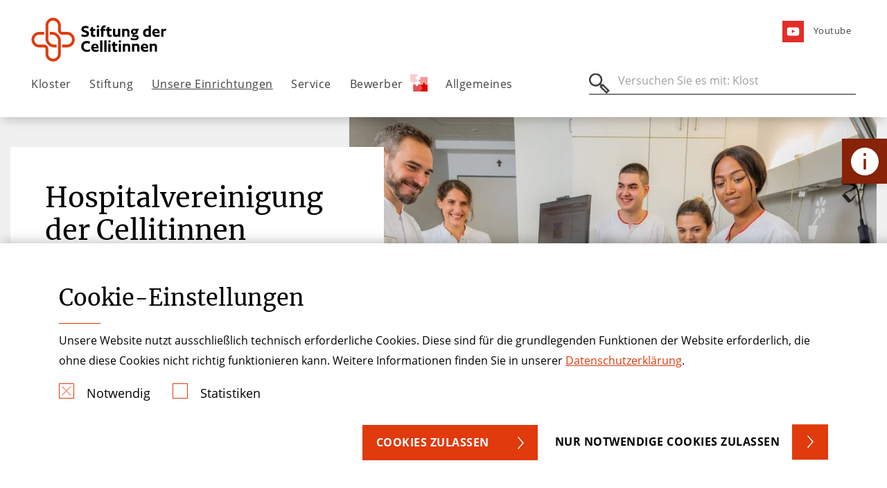

--- FILE ---
content_type: text/html; charset=utf-8
request_url: https://www.cellitinnenhaeuser.de/unsere-einrichtungen/krankenhaeuser
body_size: 8330
content:
<!DOCTYPE html> <html lang="de"> <head> <meta charset="utf-8">  <title>Krankenhäuser | Stiftung der Cellitinnen: St. Maria</title> <meta http-equiv="x-ua-compatible" content="IE=edge">  <meta name="description" content="Erfahren Sie mehr über einen der größten Krankenhausträger in Köln. Unsere Krankenhäuser bieten eine ganzheitliche ✓ Versorgung ✓ Pflege &amp; ✓ Betreuung."> <meta name="viewport" content="width=device-width, initial-scale=1"> <meta name="robots" content="index,follow"> <meta name="author" content="Stiftung der Cellitinnen"> <meta name="keywords" content="Stiftung der Cellitinnen Köln Wuppertal Krankenhäuser"> <meta property="og:description" content="Erfahren Sie mehr über einen der größten Krankenhausträger in Köln. Unsere Krankenhäuser bieten eine ganzheitliche ✓ Versorgung ✓ Pflege &amp; ✓ Betreuung."> <meta property="og:title" content="Krankenhäuser"> <meta name="twitter:card" content="summary"> <meta name="apple-mobile-web-app-capable" content="no"> <link rel="stylesheet" href="//dccdn.de/www.cellitinnenhaeuser.de/typo3temp/assets/compressed/merged-6128bb9a419ceff1125875daf36494fb.1768856407.css" media="all"> <script src="//dccdn.de/www.cellitinnenhaeuser.de/typo3temp/assets/compressed/merged-4b4cb2f5089d5b8c61e2a7b766dd906c.1768856407.js"></script> <meta name="google-site-verification" content="s4wO1lTTqqjgL3DYRihkgnZJVr7o0TbSxTeo_jlO19E"><script type="text/javascript">const solrRequestUrl = "https://search.doccheck.com/cellitinnen/search/";const searchUrl = "suche";const searchBaseRequestUrl = "https://search.doccheck.com/cellitinnen/";</script>  <script>(function(w,d,s,l,i){w[l]=w[l]||[];w[l].push({'gtm.start': new Date().getTime(),event:'gtm.js'});var f=d.getElementsByTagName(s)[0], j=d.createElement(s),dl=l!='dataLayer'?'&l='+l:'';j.async=true;j.src= 'https://www.googletagmanager.com/gtm.js?id='+i+dl;f.parentNode.insertBefore(j,f); })(window,document,'script','dataLayer','GTM-5RPBGZN');</script>  <link rel="canonical" href="https://www.cellitinnenhaeuser.de/unsere-einrichtungen/krankenhaeuser/"> </head> <body class="ap-body ap-body--theme-stiftung"> <noscript><iframe src="https://www.googletagmanager.com/ns.html?id=GTM-5RPBGZN" height="0" width="0" style="display:none;visibility:hidden"></iframe></noscript> <header class="ap-header"> <div class="ap-navbar--container"> <div class="container-fluid"> <div class="row"> <div class="col-7 col-md-6 col-lg-5"> <div class="ap-site-logo"> <a href="/" title="Zurück zur Startseite" class="ap-menu__link ap-menu__link--img"> <img class="img-fluid" src="//dccdn.de/www.cellitinnenhaeuser.de/fileadmin/user_upload/Logos_Einrichtungen/Stiftung_neu/Stiftung_der_Cellitinnen_Logo.svg" width="236" height="63" alt=""> </a> </div> </div> <div class="col-5 col-md-6 col-lg-7"> <ul class="ap-menu ap-menu--meta"> <li class="ap-menu__item"> <a href="https://www.youtube.com/channel/UCHr7s5HQXpAEtbnskJMJ7Vg" title="Youtube" class="ap-menu__link " target="_self"> <img loading="lazy" class="ap-menu--meta__image" src="//dccdn.de/www.cellitinnenhaeuser.de/fileadmin/user_upload/Krankenhaeuser_Koeln/St_Vinzenz-Hospital/ico-youtube.svg" width="35" height="35" alt=""> <span>Youtube</span> </a> </li> </ul> </div> </div> <nav class="ap-navbar ap-menu--desktop"> <ul class="ap-menu ap-menu--main"> <li class="ap-menu__item"> <a href="/kloster/" title="Kloster" class="ap-menu__link " target="_self"> Kloster </a> <div class="ap-menu__sub"> <div class="ap-menu__sub-container"> <div class="container-fluid"> <div class="row ap-menu__sub-linkcontainer"> <div class="col-6 "> <div class="row"> <div class="col-4"> <a href="/kloster/unsere-ordensgemeinschaft/" title="Unsere Ordensgemeinschaft" class="ap-menu__link " target="_self"> Unsere Ordensgemeinschaft </a> </div> <div class="col-4"> <a href="/kloster/der-zukunft-verbunden/" title="Der Zukunft verbunden" class="ap-menu__link " target="_self"> Der Zukunft verbunden </a> </div> <div class="col-4"> <a href="/kloster/werke-und-auftrag/" title="Werke und Auftrag" class="ap-menu__link " target="_self"> Werke und Auftrag </a> </div> </div> </div> <div class="col-6 ap-section--theme-white"> <div class="ap-navbar__teaser ap-navbar__teaser--imgtext"> <div class="ap-image"> <picture> <source media="(min-width: 1200px)" srcset="//dccdn.de/www.cellitinnenhaeuser.de/fileadmin/_processed_/2/5/csm_Mutterhaus_vorne_Longerich_07865dbfdc.webp"> <source media="(min-width: 768px)" srcset="//dccdn.de/www.cellitinnenhaeuser.de/fileadmin/_processed_/2/5/csm_Mutterhaus_vorne_Longerich_2145be8b03.webp"> <source srcset="//dccdn.de/www.cellitinnenhaeuser.de/fileadmin/_processed_/2/5/csm_Mutterhaus_vorne_Longerich_2145be8b03.webp"> <img loading="lazy" class="img-fluid lazyload" src="//dccdn.de/www.cellitinnenhaeuser.de/fileadmin/_processed_/2/5/csm_Mutterhaus_vorne_Longerich_07865dbfdc.webp" width="333" height="333" alt="Außenansicht Kloster"> </picture> </div> <div class="ap-teaser--theme-shade"> <div class="ap-textblock"> <div> <h3>Ihr Kontakt:</h3> <hr class="ap-hr ap-hr--red ap-hr--short"> <p><strong>Kloster der Cellitinnen zur hl. Maria</strong><br> Graseggerstraße 105<br> 50737 Köln-Longerich<br> Tel <a href="tel:02219745140">0221 974514-0</a><br> Fax <a href="tel:022197451424">0221 974514-24</a><br> Mail <a href="#" data-mailto-token="ocknvq,mnquvgt/octkcBegnnkvkppgp0fg" data-mailto-vector="2">kloster-maria(at)cellitinnen.de</a></p> </div> <div class="ap-textblock__link"> <a href="/service/kontakt" role="button" aria-label="Kontakt" class="ap-btn ap-btn--small ap-btn--bg ap-btn--bg-corner"> Kontakt </a> </div> </div> </div> </div> </div> </div> </div> </div> </div> </li> <li class="ap-menu__item"> <a href="/stiftung/" title="Stiftung" class="ap-menu__link " target="_self"> Stiftung </a> <div class="ap-menu__sub"> <div class="ap-menu__sub-container"> <div class="container-fluid"> <div class="row ap-menu__sub-linkcontainer"> <div class="col-6 "> <div class="row"> <div class="col-4"> <a href="/stiftung/einrichtung-und-leistungen/" title="Einrichtungen und Leistungen" class="ap-menu__link " target="_self"> Einrichtungen und Leistungen </a> </div> <div class="col-4"> <a href="/stiftung/was-uns-wichtig-ist/" title="Was uns wichtig ist" class="ap-menu__link " target="_self"> Was uns wichtig ist </a> </div> <div class="col-4"> <a href="/stiftung/ueber-uns/" title="Über uns" class="ap-menu__link " target="_self"> Über uns </a> </div> <div class="col-4"> <a href="/stiftung/was-uns-wichtig-ist-1/" title="Schöpfung bewahren" class="ap-menu__link " target="_self"> Schöpfung bewahren </a> </div> <div class="col-4"> <a href="/stiftung/historie/" title="Historie" class="ap-menu__link " target="_self"> Historie </a> </div> <div class="col-4"> <a href="/stiftung/ausstellung/" title="Ausstellung" class="ap-menu__link " target="_self"> Ausstellung </a> </div> <div class="col-4"> <a href="https://www.kardinal-van-thuan.de" title="Kardinal-van-Thuan-Begegnungsstätte" class="ap-menu__link " target="_blank"> Kardinal-van-Thuan-Begegnungsstätte </a> </div> <div class="col-4"> <a href="https://gutes-tun-cellitinnen.de/" title="Gutes tun" class="ap-menu__link " target="_blank"> Gutes tun </a> </div> </div> </div> <div class="col-6 ap-section--theme-white"> <div class="ap-navbar__teaser ap-navbar__teaser--imgtext"> <div class="ap-image"> <picture> <source media="(min-width: 1200px)" srcset="//dccdn.de/www.cellitinnenhaeuser.de/fileadmin/_processed_/2/9/csm_Aufklapper_5afcd302ef.webp"> <source media="(min-width: 768px)" srcset="//dccdn.de/www.cellitinnenhaeuser.de/fileadmin/_processed_/2/9/csm_Aufklapper_c089f0bf04.webp"> <source srcset="//dccdn.de/www.cellitinnenhaeuser.de/fileadmin/_processed_/2/9/csm_Aufklapper_c089f0bf04.webp"> <img loading="lazy" class="img-fluid lazyload" src="//dccdn.de/www.cellitinnenhaeuser.de/fileadmin/_processed_/2/9/csm_Aufklapper_5afcd302ef.webp" width="399" height="399" alt="Stiftung der Cellitinnen zur hl. Maria Köln"> </picture> </div> <div class="ap-teaser--theme-shade"> <div class="ap-textblock"> <div> <h3>Sie haben Fragen?</h3> <hr class="ap-hr ap-hr--red ap-hr--short"> <p>Tel <a href="tel:022197451451">0221 974514-51&nbsp;</a><br>Mail <a href="#" data-mailto-token="ocknvq,kphqBegnnkvkppgp0fg" data-mailto-vector="2">info(at)cellitinnen.de</a></p> </div> <div class="ap-textblock__link"> <a href="/service/kontakt" role="button" aria-label="Kontakt" class="ap-btn ap-btn--small ap-btn--bg ap-btn--bg-corner"> Kontakt </a> </div> </div> </div> </div> </div> </div> </div> </div> </div> </li> <li class="ap-menu__item"> <a href="/unsere-einrichtungen/" title="Unsere Einrichtungen" class="ap-menu__link active " target="_self"> Unsere Einrichtungen </a> <div class="ap-menu__sub"> <div class="ap-menu__sub-container"> <div class="container-fluid"> <div class="row ap-menu__sub-linkcontainer"> <div class="col-4"> <div class="ap-menu__spacer-links"> <a href="/unsere-einrichtungen/krankenhaeuser/" title="Krankenhäuser" class="ap-menu__link active current " target="_self"> Krankenhäuser </a> </div> </div> <div class="col-4"> <div class="ap-menu__spacer-links"> <a href="/unsere-einrichtungen/seniorenhaeuser/" title="Seniorenhäuser" class="ap-menu__link " target="_self"> Seniorenhäuser </a> </div> </div> <div class="col-4"> <div class="ap-menu__spacer-links"> <a href="/unsere-einrichtungen/weitere-einrichtungen/" title="Weitere Einrichtungen" class="ap-menu__link " target="_self"> Weitere Einrichtungen </a> </div> </div> </div> </div> </div> </div> </li> <li class="ap-menu__item"> <a href="/service/" title="Service" class="ap-menu__link " target="_self"> Service </a> <div class="ap-menu__sub"> <div class="ap-menu__sub-container"> <div class="container-fluid"> <div class="row ap-menu__sub-linkcontainer"> <div class="col-6 "> <div class="row"> <div class="col-4"> <a href="/service/kontakt/" title="Kontakt" class="ap-menu__link " target="_self"> Kontakt </a> </div> <div class="col-4"> <a href="/service/anfahrt/" title="Anfahrt" class="ap-menu__link " target="_self"> Anfahrt </a> </div> <div class="col-4"> <a href="/service/presse/ansprechpartner/" title="Presse" class="ap-menu__link " target="_self"> Presse </a> </div> <div class="col-4"> <a href="/service/publikationen/" title="Publikationen" class="ap-menu__link " target="_self"> Publikationen </a> </div> <div class="col-4"> <a href="/service/veranstaltungen/" title="Veranstaltungen" class="ap-menu__link " target="_self"> Veranstaltungen </a> </div> </div> </div> <div class="col-6 ap-section--theme-white"> <div class="ap-navbar__teaser ap-navbar__teaser--imgtext"> <div class="ap-image"> </div> <div class="ap-teaser--theme-shade"> <div class="ap-textblock"> <div> <h3>Sie haben Fragen?</h3> <hr class="ap-hr ap-hr--red ap-hr--short"> <p>Tel <a href="tel:022197451451">0221 974514-51</a><br> Fax <a href="tel:0221974514918">0221 974514-918</a><br> Mail <a href="#" data-mailto-token="ocknvq,kphqBegnnkvkppgp0fg" data-mailto-vector="2">info(at)cellitinnen.de</a></p> </div> <div class="ap-textblock__link"> <a href="/service/presse/ansprechpartner" role="button" aria-label="Ansprechpartner Presse" class="ap-btn ap-btn--small ap-btn--bg ap-btn--bg-corner"> Ansprechpartner Presse </a> </div> </div> </div> </div> </div> </div> </div> </div> </div> </li> <li class="ap-menu__item"> <a href="https://www.ergaenzen-sie-uns.de/" title="Bewerber" class="ap-menu__link ap-menu__link--image" target="_self"> Bewerber <img loading="lazy" class="ap-menu--item__image" src="//dccdn.de/www.cellitinnenhaeuser.de/fileadmin/user_upload/ico-logojobportal.svg" width="89" height="88" alt=""> </a> </li> <li class="ap-menu__item"> <a href="" title="Allgemeines" class="ap-menu__link " target="_self"> Allgemeines </a> </li> </ul> <div class="ap-searchbar"> <form class="js-searchbar-form" method="post" action=""> <label for="ap-header-search"> <span class="ap-search__icon"></span> <input type="search" name="q" class="navbar-search" id="ap-header-search" placeholder="Versuche es mit: Prostata, Chirurgie"> </label> <button type="submit" class="ap-btn">Suchen</button> <a class="js-search--close"></a> </form> </div> </nav> <div class="ap-navbar ap-menu--mobile"> <button class="ap-btn ap-burger--icon" aria-label="Öffnen oder Schließen des mobilen Menüs"></button> <div class="ap-searchbar"> <form class="js-searchbar-form" method="post" action=""> <label for="ap-header-search"> <span class="ap-search__icon"></span> <input type="search" name="q" class="navbar-search" id="ap-header-search" placeholder="Versuche es mit: Prostata, Chirurgie"> </label> <button type="submit" class="ap-btn">Suchen</button> <a class="js-search--close"></a> </form> </div> </div> </div> </div> </header> <main class="ap-main"> <section id="c42229" class="ap-hero ap-section--theme-white ap-button--theme-white"> <div class="ap-hero ap-hero--main"> <div class="container-fluid"> <div class="row"> <div class="col-12"> <div class="ap-hero__container"> <div class="ap-textblock"> <div class="ap-text"> <h1>Hospitalvereinigung <br /> der Cellitinnen </h1> <hr class="ap-hr ap-hr--red ap-hr--short"> <p> Herzlich Willkommen bei einem der größten Krankenhausträger in den Regionen Köln, Rhein-Erft und Wuppertal! Unsere Einrichtungen bieten eine ganzheitliche und auf Ihre individuellen Wünsche ausgerichtete Versorgung, Pflege und Betreuung. </p> </div> </div> <div class="ap-image"> <picture> <source media="(min-width: 1200px)" srcset="//dccdn.de/www.cellitinnenhaeuser.de/fileadmin/_processed_/4/d/csm_Krankenhaus_Header_bac1b7546e.webp"> <source media="(min-width: 992px)" srcset="//dccdn.de/www.cellitinnenhaeuser.de/fileadmin/_processed_/4/d/csm_Krankenhaus_Header_d0d49a4dec.webp"> <source media="(min-width: 768px)" srcset="//dccdn.de/www.cellitinnenhaeuser.de/fileadmin/_processed_/4/d/csm_Krankenhaus_Header_9a9e7c72b9.webp"> <source media="(min-width: 425px)" srcset="//dccdn.de/www.cellitinnenhaeuser.de/fileadmin/_processed_/4/d/csm_Krankenhaus_Header_f34ff758a2.webp"> <source srcset="//dccdn.de/www.cellitinnenhaeuser.de/fileadmin/_processed_/4/d/csm_Krankenhaus_Header_72945ded5f.webp"> <img loading="lazy" class="lazyload" src="//dccdn.de/www.cellitinnenhaeuser.de/fileadmin/_processed_/4/d/csm_Krankenhaus_Header_bac1b7546e.webp" width="870" height="653" alt="Hospitalvereinigung St. Marien"> </picture> <div class="ap-hero__infobox"> <div class="ap-infobox ap-infobox--theme-primary"> <div class="ap-infobox__image d-none d-md-flex"> <img loading="lazy" src="//dccdn.de/www.cellitinnenhaeuser.de/fileadmin/user_upload/Stiftung/Icons/ico-krankenhaus-white.svg" width="100" height="100" alt=""> </div> <div class="ap-infobox__text"> <div class="ap-headline"> <div class="ap-infobox__image d-flex d-md-none"> <img loading="lazy" src="//dccdn.de/www.cellitinnenhaeuser.de/fileadmin/user_upload/Stiftung/Icons/ico-krankenhaus-white.svg" width="100" height="100" alt=""> </div> <h3>Hospitalvereinigung der Cellitinnen</h3> </div> <div class="ap-infobox__container"> <div class="ap-text--left"> <p> <a href="https://www.google.com/maps/search/?api=1&amp;query=Hospitalvereinigung%20der%20Cellitinnen+K%C3%B6ln" target="_blank" rel="noreferrer" class="no-underline"> Graseggerstr. 105 <br/>50737 Köln </a> </p> </div> <div class="ap-text--right"> <div class="ap-fon-fax"><b>Tel</b><a href="tel:0221 974514-922" title="Telefonnummer">0221 974514-922</a> </div> <div class="ap-fon-fax"><b>Fax</b><a href="fax:0221 974514-8612" title="Faxnummer">0221 974514-8612</a> </div> </div> </div> </div> </div> </div> </div> </div> </div> </div> </div> </div> </section> <section class="ap-section ap-section--sidebar-container"> <div class="container-fluid"> <div class="row"> <div class="d-none d-lg-block col-lg-3"> <div class="ap-sidebar"> <div class="ap-sidebar__inner"> <a class="ap-menu__link" href="/unsere-einrichtungen/krankenhaeuser/"> <h4> Krankenhäuser </h4> </a> <ul class="ap-sidebar__menu"> <li> <a href="/unsere-einrichtungen/krankenhaeuser/unsere-standorte/" title="Unsere Standorte" class="ap-menu__link"> Unsere Standorte </a> </li> <li> <a href="/unsere-einrichtungen/krankenhaeuser/personal-it-finanzen/" title="Personal, IT, Finanzen" class="ap-menu__link"> Personal, IT, Finanzen </a> </li> <li> <a href="/unsere-einrichtungen/krankenhaeuser/infos-aus-dem-gesundheitswesen/" title="Infos aus dem Gesundheitswesen" class="ap-menu__link"> Infos aus dem Gesundheitswesen </a> </li> </ul> </div> </div> </div> <div class="col-12 col-lg-9 ap-sidebar__content"> <section id="c45399" class="ap-section ap-section--sidebar ap-section--theme-white ap-button--theme-white"> <div class="container"> <div id="c83006" class="row "> <div class="col-12"> <div id="c83007" class="ap-blocklist"> <div class="row"> <div class="d-none d-md-block col-2"> <img loading="lazy" class="img-fluid" src="//dccdn.de/www.cellitinnenhaeuser.de/fileadmin/user_upload/Icons_neu/Basic_orange/ico-klinikfinder-orange.svg" width="100" height="100" alt=""> <h2 class="ap-blocklist__title">Köln</h2> </div> <div class="col-12 col-md-10"> <div class="ap-blocklist-content"> <div class="row"> <div class="col-12"> <h2 class="d-md-none">Köln</h2> </div> <div class="col-12 col-lg-6"> <p><a href="https://www.stfranziskus.de/" target="_blank">Cellitinnen-Krankenhaus&nbsp;St. Franziskus</a><br> Köln-Ehrenfeld</p> <p><a href="https://www.hgk-koeln.de/" target="_blank">Cellitinnen-Krankenhaus&nbsp;Heilig Geist</a><br> Köln-Longerich</p> <p><a href="https://www.st-marien-hospital.de/" target="_blank">Cellitinnen-Krankenhaus&nbsp;St. Marien</a><br> Köln-Innenstadt</p> <p><a href="https://www.antonius-koeln.de/" target="_blank" rel="noreferrer">Cellitinnen-Krankenhaus St. Antonius</a><br> Köln-Bayenthal</p> <p><a href="https://www.stagatha-fachklinik.de/" target="_blank" rel="noreferrer">Cellitinnen-Marienborn St. Agatha Fachklinik für Seelische Gesundheit&nbsp;</a><br>Köln-Niehl</p> <p><a href="https://www.stagatha-fachklinik.de/" target="_blank" rel="noreferrer">Cellitinnen-Marienborn Psychiatrische Institutsambulanz St. Agatha&nbsp;</a><br>Köln-Niehl</p> </div> <div class="col-12 col-lg-6"> <p><a href="https://www.vinzenz-hospital.de/" target="_blank">Cellitinnen-Krankenhaus&nbsp;St. Vinzenz</a><br> Köln-Nippes</p> <p><a href="https://www.kunibertsklinik.de/" target="_blank">Cellitinnen-Krankenhaus St.Kunibert</a><br> Köln-Innenstadt</p> <p><a href="http://www.severinskloesterchen.de" target="_blank" rel="noreferrer">Cellitinnen-Severinsklösterchen Krankenhaus der Augustinerinnen</a><br> Köln-Südstadt</p> <p><a href="https://www.hildegardis-krankenhaus.de/" target="_blank" rel="noreferrer">Cellitinnen-Krankenhaus St. Hildegardis</a><br> Köln-Lindenthal</p> <p><a href="https://www.st-marien-hospital.de/medizin/altersmedizinisches-zentrum-koeln/geriatrische-rehabilitationsklinik" target="_blank">Klinik für Geriatrische Rehabilitation</a><br>Köln-Innenstadt</p> </div> </div> </div> </div> </div> </div> </div> </div> <div id="c87140" class="row "> <div class="col-12"> <div id="c87141" class="ap-blocklist"> <div class="row"> <div class="d-none d-md-block col-2"> <img loading="lazy" class="img-fluid" src="//dccdn.de/www.cellitinnenhaeuser.de/fileadmin/user_upload/Icons_neu/Basic_orange/ico-klinikfinder-orange.svg" width="100" height="100" alt=""> <h2 class="ap-blocklist__title">Rhein-Erft-Kreis</h2> </div> <div class="col-12 col-md-10"> <div class="ap-blocklist-content"> <div class="row"> <div class="col-12"> <h2 class="d-md-none">Rhein-Erft-Kreis</h2> </div> <div class="col-12 col-lg-6"> <p><a href="https://www.maria-hilf-krankenhaus.de/" target="_blank" rel="noreferrer">Cellitinnen-Krankenhaus Maria-Hilf</a><br> Bergheim</p> <p><a href="https://www.marienborn-psychiatrie.de/tagesklinik/tagesklinik-huerth" target="_blank" rel="noreferrer">Cellitinnen-Marienborn Tagesklinik Hürth&nbsp;</a><br>Hürth</p> </div> <div class="col-12 col-lg-6"> <p><a href="https://www.marienborn-psychiatrie.de/behandlungsangebot/ambulant/pia-zuelpich" target="_blank" rel="noreferrer">Cellitinnen-Marienborn Psychiatrische Institutsambulanz Hürth&nbsp;</a><br>Hürth</p> </div> </div> </div> </div> </div> </div> </div> </div> <div id="c87129" class="row "> <div class="col-12"> <div id="c87130" class="ap-blocklist"> <div class="row"> <div class="d-none d-md-block col-2"> <img loading="lazy" class="img-fluid" src="//dccdn.de/www.cellitinnenhaeuser.de/fileadmin/user_upload/Icons_neu/Basic_orange/ico-klinikfinder-orange.svg" width="100" height="100" alt=""> <h2 class="ap-blocklist__title">Wuppertal</h2> </div> <div class="col-12 col-md-10"> <div class="ap-blocklist-content"> <div class="row"> <div class="col-12"> <h2 class="d-md-none">Wuppertal</h2> </div> <div class="col-12 col-lg-6"> <p><a href="https://www.petrus-krankenhaus-wuppertal.de/" target="_blank">Cellitinnen-Krankenhaus St.&nbsp;Petrus</a><br> Wuppertal-Barmen</p> <p><a href="https://www.petrus-krankenhaus-wuppertal.de/medizin/geriatrische-rehabilitation/" target="_blank">Klinik für Geriatrische Rehabilitation</a><br> Wuppertal-Barmen</p> </div> <div class="col-12 col-lg-6"> <p><a href="https://www.krankenhaus-st-josef-wuppertal.de/" target="_blank">Cellitinnen-Krankenhaus St. Josef</a><br> Wuppertal-Elberfeld</p> </div> </div> </div> </div> </div> </div> </div> </div> <div id="c87134" class="row "> <div class="col-12"> <div id="c87135" class="ap-blocklist"> <div class="row"> <div class="d-none d-md-block col-2"> <img loading="lazy" class="img-fluid" src="//dccdn.de/www.cellitinnenhaeuser.de/fileadmin/user_upload/Icons_neu/Basic_orange/ico-klinikfinder-orange.svg" width="100" height="100" alt=""> <h2 class="ap-blocklist__title">Zülpich</h2> </div> <div class="col-12 col-md-10"> <div class="ap-blocklist-content"> <div class="row"> <div class="col-12"> <h2 class="d-md-none">Zülpich</h2> </div> <div class="col-12 col-lg-6"> <p><a href="https://www.marienborn-psychiatrie.de/" target="_blank" rel="noreferrer">Cellitinnen-Marienborn Fachklinik für Psychiatrie und Psychotherapie&nbsp;</a><br>Zülpich</p> <p><a href="https://www.marienborn-psychiatrie.de/behandlungsangebot/ambulant/pia-zuelpich" target="_blank" rel="noreferrer">Cellitinnen-Marienborn Psychiatrische Institutsambulanz Zülpich&nbsp;</a><br>Zülpich</p> </div> <div class="col-12 col-lg-6"> <p><a href="https://www.marienborn-psychiatrie.de/tagesklinik/tagesklinik-zuelpich" target="_blank" rel="noreferrer">Cellitinnen-Marienborn Tagesklinik Zülpich&nbsp;</a><br>Zülpich</p> </div> </div> </div> </div> </div> </div> </div> </div> <div id="c45400" class="row "> <div class="col-12"> <div id="c45419" class="ap-text-block"> <div class="ap-text-block__header"> <h2>Unsere Pinnwand</h2> </div> <div class="ap-text-block__body"> </div> </div> <div id="c45401" class="masonry-grid masonry-grid--3"> <div class="masonry-grid__item"> <div class="ap-teaser ap-teaser__text ap-teaser--theme-white ap-teaser--border"> <a href="/unsere-einrichtungen/krankenhaeuser/infos-aus-dem-gesundheitswesen/" role="button" aria-label="Link" class="ap-link--teaser"> <div class="ap-image"> <picture> <source media="(min-width: 768px)" srcset="//dccdn.de/www.cellitinnenhaeuser.de/fileadmin/_processed_/6/b/csm_alarmstufe_rot_teil_2_Insta1_3dc7f771cc.webp"> <source media="(min-width: 430px)" srcset="//dccdn.de/www.cellitinnenhaeuser.de/fileadmin/_processed_/6/b/csm_alarmstufe_rot_teil_2_Insta1_df7013a986.webp"> <source srcset="//dccdn.de/www.cellitinnenhaeuser.de/fileadmin/_processed_/6/b/csm_alarmstufe_rot_teil_2_Insta1_d644c54573.webp"> <img class="img-fluid lazyload" src="//dccdn.de/www.cellitinnenhaeuser.de/fileadmin/_processed_/6/b/csm_alarmstufe_rot_teil_2_Insta1_3dc7f771cc.webp" width="540" height="405" alt=""> </picture> </div> <div class="ap-text"> <h5> Informiert bleiben! </h5> <h3> Krankenhäuser in Gefahr </h3> <hr class="ap-hr ap-hr--short"> <p>Hier gibt es Informationen zu (gesundheits)politschen Zusammenhängen und Hintergründe&nbsp; aus der Perspektive der Krankenhäuser und ihrer Gremien. Interessiert?</p> </div> <div class="ap-link"> <span class="ap-btn ap-btn--small ap-btn--bg ap-btn--bg-corner" role="button" aria-label="Weiterlesen "> Weiterlesen </span> </div> </a> </div> </div> <div class="masonry-grid__item"> <div class="ap-teaser ap-teaser__text ap-teaser--theme-white ap-teaser--border"> <a href="https://user-suo55jr.cld.bz/Cellitinnen-4-25-schreibgeschuetzt" role="button" aria-label="Link" class="ap-link--teaser"> <div class="ap-image"> <picture> <source media="(min-width: 768px)" srcset="//dccdn.de/www.cellitinnenhaeuser.de/fileadmin/_processed_/9/9/csm_2025_11_einfach_Cellitinnen_Teaser_c3728080ad.webp"> <source media="(min-width: 430px)" srcset="//dccdn.de/www.cellitinnenhaeuser.de/fileadmin/_processed_/9/9/csm_2025_11_einfach_Cellitinnen_Teaser_2458c6764c.webp"> <source srcset="//dccdn.de/www.cellitinnenhaeuser.de/fileadmin/_processed_/9/9/csm_2025_11_einfach_Cellitinnen_Teaser_d0e555e8d6.webp"> <img class="img-fluid lazyload" src="//dccdn.de/www.cellitinnenhaeuser.de/fileadmin/_processed_/9/9/csm_2025_11_einfach_Cellitinnen_Teaser_c3728080ad.webp" width="540" height="405" alt="Titelbild einer Zeitschrift"> </picture> </div> <div class="ap-text"> <h5> Das neue Stiftungsmagazin ist da! </h5> <h3> einfachCellitinnen </h3> <hr class="ap-hr ap-hr--short"> <p>Einmal im Quartal berichten wir in unserem Magazin aus den Einrichtungen der Stiftung und zeigen die große Bandbreite unserer Leistungen und Angebote. Aber vor allem erzählen wir&nbsp; Geschichten von den Menschen in unserem Stiftungsverbund.&nbsp;Wir wünschen ganz viel Freude bei der Lektüre!</p> </div> <div class="ap-link"> <span class="ap-btn ap-btn--small ap-btn--bg ap-btn--bg-corner" role="button" aria-label="Hier geht&#039;s zur Online-Ausgabe"> Hier geht&#039;s zur Online-Ausgabe </span> </div> </a> </div> </div> <div class="masonry-grid__item"> <div class="ap-teaser ap-teaser__text ap-teaser--theme-white ap-teaser--border"> <a href="http://www.ergaenzen-sie-uns.de" role="button" aria-label="Link" class="ap-link--teaser"> <div class="ap-image"> <picture> <source media="(min-width: 768px)" srcset="//dccdn.de/www.cellitinnenhaeuser.de/fileadmin/_processed_/5/a/csm_wirpflegen-jobs_363bd96903.webp"> <source media="(min-width: 430px)" srcset="//dccdn.de/www.cellitinnenhaeuser.de/fileadmin/_processed_/5/a/csm_wirpflegen-jobs_a841d13f41.webp"> <source srcset="//dccdn.de/www.cellitinnenhaeuser.de/fileadmin/_processed_/5/a/csm_wirpflegen-jobs_2464946e9d.webp"> <img class="img-fluid lazyload" src="//dccdn.de/www.cellitinnenhaeuser.de/fileadmin/_processed_/5/a/csm_wirpflegen-jobs_363bd96903.webp" width="540" height="405" alt="Hier finden Sie den richtigen Job in der Pflege! " title="Pflege Jobportal"> </picture> </div> <div class="ap-text"> <h3> Der (fast) perfekte Job? </h3> <hr class="ap-hr ap-hr--short"> <p>Auf unserem Jobportal werden Sie fündig!</p> </div> <div class="ap-link"> <span class="ap-btn ap-btn--small ap-btn--bg ap-btn--bg-corner" role="button" aria-label="Einfach mal durchklicken ..."> Einfach mal durchklicken ... </span> </div> </a> </div> </div> </div> </div> </div> </div> </section> </div> </div> </div> </section> </main> <div class="ap-burgermenu"> <div class="ap-burgermenu__container"> <div class="ap-menu--top"> <div class="ap-burgermenu__navigation"> <button class="ap-btn js-submenu--back"></button> <button class="ap-btn js-submenu--close"></button> </div> <ul class="ap-menu--burger"> <li class="ap-menu__item"> <a href="/kloster/" title="Kloster" class="ap-menu__link " target="_self"> Kloster </a> <button class="ap-btn js-submenu--toggle " aria-expanded="false" data-target="#submenu-94"></button> </li> <ul class="ap-toggle-submenu" id="submenu-94"> <li class="ap-toggle-submenu__headline">Kloster</li> <li class="ap-menu__item"> <a href="/kloster/unsere-ordensgemeinschaft/" title="Unsere Ordensgemeinschaft" class="ap-menu__link " target="_self"> Unsere Ordensgemeinschaft </a> </li> <li class="ap-menu__item"> <a href="/kloster/der-zukunft-verbunden/" title="Der Zukunft verbunden" class="ap-menu__link " target="_self"> Der Zukunft verbunden </a> </li> <li class="ap-menu__item"> <a href="/kloster/werke-und-auftrag/" title="Werke und Auftrag" class="ap-menu__link " target="_self"> Werke und Auftrag </a> </li> </ul> <li class="ap-menu__item"> <a href="/stiftung/" title="Stiftung" class="ap-menu__link " target="_self"> Stiftung </a> <button class="ap-btn js-submenu--toggle " aria-expanded="false" data-target="#submenu-5371"></button> </li> <ul class="ap-toggle-submenu" id="submenu-5371"> <li class="ap-toggle-submenu__headline">Stiftung</li> <li class="ap-menu__item"> <a href="/stiftung/einrichtung-und-leistungen/" title="Einrichtungen und Leistungen" class="ap-menu__link " target="_self"> Einrichtungen und Leistungen </a> </li> <li class="ap-menu__item"> <a href="/stiftung/was-uns-wichtig-ist/" title="Was uns wichtig ist" class="ap-menu__link " target="_self"> Was uns wichtig ist </a> </li> <li class="ap-menu__item"> <a href="/stiftung/ueber-uns/" title="Über uns" class="ap-menu__link " target="_self"> Über uns </a> </li> <li class="ap-menu__item"> <a href="/stiftung/was-uns-wichtig-ist-1/" title="Schöpfung bewahren" class="ap-menu__link " target="_self"> Schöpfung bewahren </a> </li> <li class="ap-menu__item"> <a href="/stiftung/historie/" title="Historie" class="ap-menu__link " target="_self"> Historie </a> </li> <li class="ap-menu__item"> <a href="/stiftung/ausstellung/" title="Ausstellung" class="ap-menu__link " target="_self"> Ausstellung </a> </li> <li class="ap-menu__item"> <a href="https://www.kardinal-van-thuan.de" title="Kardinal-van-Thuan-Begegnungsstätte" class="ap-menu__link " target="_blank"> Kardinal-van-Thuan-Begegnungsstätte </a> </li> <li class="ap-menu__item"> <a href="https://gutes-tun-cellitinnen.de/" title="Gutes tun" class="ap-menu__link " target="_blank"> Gutes tun </a> </li> </ul> <li class="ap-menu__item"> <a href="/unsere-einrichtungen/" title="Unsere Einrichtungen" class="ap-menu__link active " target="_self"> Unsere Einrichtungen </a> <button class="ap-btn js-submenu--toggle active " aria-expanded="false" data-target="#submenu-5377"></button> </li> <ul class="ap-toggle-submenu" id="submenu-5377"> <li class="ap-toggle-submenu__headline">Unsere Einrichtungen</li> <ul class="ap-spacer-menu" id="submenu-5795"> <li class="ap-menu__item"> <a href="/unsere-einrichtungen/krankenhaeuser/" title="Krankenhäuser" class="ap-menu__link active current " target="_self"> Krankenhäuser </a> <button class="ap-btn js-submenu--toggle active current" aria-expanded="false" data-target="#submenu-5379"></button> </li> <ul class="ap-toggle-submenu" id="submenu-5379"> <li class="ap-toggle-submenu__headline"> Krankenhäuser </li> <li class="ap-menu__item"> <a href="/unsere-einrichtungen/krankenhaeuser/unsere-standorte/" title="Unsere Standorte" class="ap-menu__link " target="_self"> Unsere Standorte </a> </li> <li class="ap-menu__item"> <a href="/unsere-einrichtungen/krankenhaeuser/personal-it-finanzen/" title="Personal, IT, Finanzen" class="ap-menu__link " target="_self"> Personal, IT, Finanzen </a> </li> <li class="ap-menu__item"> <a href="/unsere-einrichtungen/krankenhaeuser/infos-aus-dem-gesundheitswesen/" title="Infos aus dem Gesundheitswesen" class="ap-menu__link " target="_self"> Infos aus dem Gesundheitswesen </a> </li> </ul> </ul> <ul class="ap-spacer-menu" id="submenu-5796"> <li class="ap-menu__item"> <a href="/unsere-einrichtungen/seniorenhaeuser/" title="Seniorenhäuser" class="ap-menu__link " target="_self"> Seniorenhäuser </a> <button class="ap-btn js-submenu--toggle " aria-expanded="false" data-target="#submenu-5378"></button> </li> <ul class="ap-toggle-submenu" id="submenu-5378"> <li class="ap-toggle-submenu__headline"> Seniorenhäuser </li> <li class="ap-menu__item"> <a href="/unsere-einrichtungen/seniorenhaeuser/einrichtungsfinder/" title="Einrichtungsfinder" class="ap-menu__link " target="_self"> Einrichtungsfinder </a> </li> <li class="ap-menu__item"> <a href="/unsere-einrichtungen/seniorenhaeuser/unsere-standorte/" title="Unsere Standorte" class="ap-menu__link " target="_self"> Unsere Standorte </a> </li> <li class="ap-menu__item"> <a href="/unsere-einrichtungen/seniorenhaeuser/ueber-uns/unsere-leistungen/" title="Über Uns" class="ap-menu__link " target="_self"> Über Uns </a> <button class="ap-btn js-submenu--toggle " aria-expanded="false" data-target="#submenu-6146"></button> </li> <ul class="ap-toggle-submenu" id="submenu-6146"> <li class="ap-toggle-submenu__headline"> Über Uns </li> <li class="ap-menu__item"> <a href="/unsere-einrichtungen/seniorenhaeuser/ueber-uns/unsere-leistungen/" title="Unsere Leistungen" class="ap-menu__link " target="_self"> Unsere Leistungen </a> </li> <li class="ap-menu__item"> <a href="/unsere-einrichtungen/seniorenhaeuser/ueber-uns/unsere-geschaeftsfuehrung/" title="Unsere Geschäftsführung" class="ap-menu__link " target="_self"> Unsere Geschäftsführung </a> </li> <li class="ap-menu__item"> <a href="/unsere-einrichtungen/seniorenhaeuser/ueber-uns/leitlinien/" title="Leitlinien" class="ap-menu__link " target="_self"> Leitlinien </a> </li> <li class="ap-menu__item"> <a href="/unsere-einrichtungen/seniorenhaeuser/ueber-uns/leitlinien/c-wie-vielfalt/" title="&quot;C&quot; wie Vielfalt" class="ap-menu__link " target="_self"> "C" wie Vielfalt </a> </li> <li class="ap-menu__item"> <a href="/unsere-einrichtungen/seniorenhaeuser/ueber-uns/strategie-2030/" title="Strategie 2030" class="ap-menu__link " target="_self"> Strategie 2030 </a> </li> <li class="ap-menu__item"> <a href="/unsere-einrichtungen/seniorenhaeuser/ueber-uns/ehrenamt/" title="Ehrenamt" class="ap-menu__link " target="_self"> Ehrenamt </a> </li> <li class="ap-menu__item"> <a href="/unsere-einrichtungen/seniorenhaeuser/ueber-uns/kulturprogramm/" title="Kulturprogramm" class="ap-menu__link " target="_self"> Kulturprogramm </a> </li> <li class="ap-menu__item"> <a href="/unsere-einrichtungen/seniorenhaeuser/pflegeplaetze/" title="Pflegeplätze" class="ap-menu__link " target="_self"> Pflegeplätze </a> <button class="ap-btn js-submenu--toggle " aria-expanded="false" data-target="#submenu-5397"></button> </li> <ul class="ap-toggle-submenu" id="submenu-5397"> <li class="ap-toggle-submenu__headline"> Pflegeplätze </li> <li class="ap-menu__item"> <a href="http://www.cellitinneninstitut.de" title="Qualitätsmanagement" class="ap-menu__link " target="_blank"> Qualitätsmanagement </a> </li> </ul> </ul> </ul> </ul> <ul class="ap-spacer-menu" id="submenu-5797"> <li class="ap-menu__item"> <a href="/unsere-einrichtungen/weitere-einrichtungen/" title="Weitere Einrichtungen" class="ap-menu__link " target="_self"> Weitere Einrichtungen </a> </li> </ul> </ul> <li class="ap-menu__item"> <a href="/service/" title="Service" class="ap-menu__link " target="_self"> Service </a> <button class="ap-btn js-submenu--toggle " aria-expanded="false" data-target="#submenu-5399"></button> </li> <ul class="ap-toggle-submenu" id="submenu-5399"> <li class="ap-toggle-submenu__headline">Service</li> <li class="ap-menu__item"> <a href="/service/kontakt/" title="Kontakt" class="ap-menu__link " target="_self"> Kontakt </a> </li> <li class="ap-menu__item"> <a href="/service/anfahrt/" title="Anfahrt" class="ap-menu__link " target="_self"> Anfahrt </a> </li> <li class="ap-menu__item"> <a href="/service/presse/ansprechpartner/" title="Presse" class="ap-menu__link " target="_self"> Presse </a> <button class="ap-btn js-submenu--toggle " aria-expanded="false" data-target="#submenu-5403"></button> </li> <ul class="ap-toggle-submenu" id="submenu-5403"> <li class="ap-menu__item"> <a href="/service/presse/ansprechpartner/" title="Ansprechpartnerinnen und Ansprechpartner" class="ap-menu__link " target="_self"> Ansprechpartnerinnen und Ansprechpartner </a> </li> </ul> <li class="ap-menu__item"> <a href="/service/publikationen/" title="Publikationen" class="ap-menu__link " target="_self"> Publikationen </a> </li> <li class="ap-menu__item"> <a href="/service/veranstaltungen/" title="Veranstaltungen" class="ap-menu__link " target="_self"> Veranstaltungen </a> </li> </ul> <li class="ap-menu__item"> <a href="https://www.ergaenzen-sie-uns.de/" title="Bewerber" class="ap-menu__link " target="_self"> Bewerber </a> </li> <li class="ap-menu__item"> <a href="" title="Allgemeines" class="ap-menu__link " target="_self"> Allgemeines </a> </li> </ul> <ul class="ap-menu ap-menu--meta"> <li class="ap-menu__item"> <a href="https://www.youtube.com/channel/UCHr7s5HQXpAEtbnskJMJ7Vg" title="Youtube" class="ap-menu__link " target="_self"> <img loading="lazy" class="ap-menu--meta__image" src="//dccdn.de/www.cellitinnenhaeuser.de/fileadmin/user_upload/Krankenhaeuser_Koeln/St_Vinzenz-Hospital/ico-youtube.svg" width="35" height="35" alt=""> <span>Youtube</span> </a> </li> </ul> </div> <div class="ap-menu--bottom"> <ul class="ap-menu ap-menu--footer"> <li> <a href="/service/kontakt/" title="Kontakt" class="ap-menu__link " target="_self"> Kontakt </a> </li> <li> <a href="/impressum/" title="Impressum" class="ap-menu__link " target="_self"> Impressum </a> </li> <li> <a href="/datenschutz/" title="Datenschutz" class="ap-menu__link " target="_self"> Datenschutz </a> </li> <li> <a href="/hinweisgebersystem/" title="Hinweisgebersystem" class="ap-menu__link " target="_self"> Hinweisgebersystem </a> </li> <li> <a href="/bfsg/" title="BFSG" class="ap-menu__link " target="_self"> BFSG </a> </li> <li> <a href="/lieferkettensorgfaltspflichtengesetz/" title="Lieferkettengesetz" class="ap-menu__link " target="_self"> Lieferkettengesetz </a> </li> </ul> </div> </div> </div> <div class="ap-lasche-wrapper"> <div class="ap-lasche-container"> <div class="ap-lasche-buttons"> <button class="ap-btn" aria-expanded="false" aria-label="Öffne Kontakt-Lasche" aria-controls="#ap-lasche-contact" id="js-trigger-lasche-contact"></button> </div> <div class="ap-lasche-content"> <button class="ap-btn js-trigger-lasche-close" aria-label="Schließe Lasche"></button> <div id="ap-lasche-contact" class="collapse"> <div class="ap-lasche ap-section--theme-red ap-button--theme-red"> <div class="ap-lasche--top"> <div class="ap-lasche--left"> <img loading="lazy" class="img-fluid" src="//dccdn.de/www.cellitinnenhaeuser.de/fileadmin/_processed_/9/2/csm_skyline_cologne_4688fcb758.webp" width="303" height="142" alt=""> <div itemscope itemtype="https://schema.org/LocalBusiness"> <h2><span itemprop="name">Stiftung der Cellitinnen</span></h2> <a href="https://www.google.com/maps/search/?api=1&amp;query=Stiftung%20der%20Cellitinnen+K%C3%B6ln-Longerich" target="_blank" rel="noreferrer" class="no-underline"> <div itemprop="address" itemscope itemtype="https://schema.org/PostalAddress"> <p><span itemprop="streetAddress">Graseggerstr. 105</span> <br/><span itemprop="postalCode">50737 </span> <span itemprop="addressLocality">Köln-Longerich</span> <span itemprop="addressRegion" style="display: none;">Köln</span> </p> </div> </a> <table> <tr> <td style="width: 40px"><b>Tel</b></td> <td><a href="tel:0221 974514-51" title="Telefonnummer">0221 974514-51</a> </td> </tr> <tr> <td style="width: 40px"><b>Fax</b></td> <td><a href="fax:0221 974514-918" title="Faxnummer">0221 974514-918</a> </td> </tr> </table> </div> <a href="/service/kontakt/" class="ap-btn ap-btn--small ap-btn--bg ap-btn--bg-full"> Kontakt </a> </div> <div class="ap-lasche--right"> <div class="ap-btn--group ap-btn--group--large"> <a href="/unsere-einrichtungen/krankenhaeuser/" class="ap-btn ap-btn--small ap-btn--bg ap-btn--bg-corner"> Alle Krankenhäuser </a> <a href="/unsere-einrichtungen/seniorenhaeuser/" class="ap-btn ap-btn--small ap-btn--bg ap-btn--bg-corner"> Alle Seniorenhäuser </a> <a href="/unsere-einrichtungen/weitere-einrichtungen/" class="ap-btn ap-btn--small ap-btn--bg ap-btn--bg-corner"> Weitere Einrichtungen </a> </div> </div> </div> <div class="ap-lasche--bottom"> <div class="d-none d-md-block d-lg-flex ap-lasche--bottom--left text-center text-lg-left"> <p><b>Handykontakt speichern</b></p> <picture> <source media="(min-width: 992px)" srcset="//dccdn.de/www.cellitinnenhaeuser.de/fileadmin/user_upload/Stiftung/qrcode_Stiftung.svg"> <source srcset="//dccdn.de/www.cellitinnenhaeuser.de/fileadmin/user_upload/Stiftung/qrcode_Stiftung.svg"> <img loading="lazy" class="d-inline" src="//dccdn.de/www.cellitinnenhaeuser.de/fileadmin/user_upload/Stiftung/qrcode_Stiftung.svg" width="201" height="201" alt=""> </picture> </div> <div class="ap-lasche--bottom--right"> <p>Sie möchten Projekte unserer Stiftung unterstützen?</p> <a href="https://gutes-tun-cellitinnen.de/" target="_blank" rel="noreferrer" class="ap-btn ap-btn--small ap-btn--bg ap-btn--bg-full"> Jetzt spenden </a> </div> </div> </div> </div> </div> </div> </div> <footer class="ap-footer"> <div class="container-fluid"> <div class="row"> <div class="col-12"> <div class="ap-footer__container"> <div class="ap-site-logo"> <a href="/" title="Zurück zur Startseite" class="ap-menu__link ap-menu__link--img"> <img class="img-fluid" src="//dccdn.de/www.cellitinnenhaeuser.de/fileadmin/user_upload/Logos_Einrichtungen/Stiftung_neu/Stiftung_der_Cellitinnen_Logo.svg" width="236" height="63" alt=""> </a> </div> <div class="ap-footer__menu-wrapper"> <ul class="ap-menu ap-menu--footer"> <li> <a href="/service/kontakt/" title="Kontakt" class="ap-menu__link " target="_self"> Kontakt </a> </li> <li> <a href="/impressum/" title="Impressum" class="ap-menu__link " target="_self"> Impressum </a> </li> <li> <a href="/datenschutz/" title="Datenschutz" class="ap-menu__link " target="_self"> Datenschutz </a> </li> <li> <a href="/hinweisgebersystem/" title="Hinweisgebersystem" class="ap-menu__link " target="_self"> Hinweisgebersystem </a> </li> <li> <a href="/bfsg/" title="BFSG" class="ap-menu__link " target="_self"> BFSG </a> </li> <li> <a href="/lieferkettensorgfaltspflichtengesetz/" title="Lieferkettengesetz" class="ap-menu__link " target="_self"> Lieferkettengesetz </a> </li> </ul> <div class="ap-meta__container"> <ul class="ap-menu ap-menu--meta"> <li class="ap-menu__item"> <a href="https://www.youtube.com/channel/UCHr7s5HQXpAEtbnskJMJ7Vg" title="Youtube" class="ap-menu__link " target="_self"> <img loading="lazy" class="ap-menu--meta__image" src="//dccdn.de/www.cellitinnenhaeuser.de/fileadmin/user_upload/Krankenhaeuser_Koeln/St_Vinzenz-Hospital/ico-youtube.svg" width="35" height="35" alt=""> <span>Youtube</span> </a> </li> </ul> </div> </div> </div> </div> </div> </div> </footer> <div id="cookie-notification" role="alert" style="display:none;"> <div class="container"> <section class="ap-section ap-section--theme-white ap-button--theme-white"> <div class="flex items-center justify-between"> <div class="flex flex-wrap items-center"> <h2>Cookie-&shy;Einstellungen</h2> <p> Unsere Website nutzt ausschließlich technisch erforderliche Cookies. Diese sind für die grundlegenden Funktionen der Website erforderlich, die ohne diese Cookies nicht richtig funktionieren kann. Weitere Informationen finden Sie in unserer <a href="/datenschutz" target="_blank">Datenschutzerklärung</a>. </p> </div> <div> <div class="cookie-form"> <div class="ap-checkbox__container"> <label id="ap-func" class="ap-checkbox form-group" for="cookie-preferences--necessary"> <input class="form-control" disabled checked type="checkbox" id="cookie-preferences--necessary"> <span>Notwendig</span> <span class="ap-checkmark"></span> </label> <label id="ap-st" class="ap-checkbox form-group" for="cookie-preferences--analytics"> <input class="form-control" type="checkbox" id="cookie-preferences--analytics"> <span>Statistiken</span> <span class="ap-checkmark"></span> </label> </div> </div> <div class="form-group text-right"> <button id="cookie-notification__accept" class="ap-btn ap-btn--small ap-btn--bg ap-btn--bg-full btn" type="button" name="" value="">Cookies zulassen </button> <button id="cookie-notification__decline" class="ap-btn ap-btn--small ap-btn--bg ap-btn--bg-corner active" type="button" name="" value=""> <span>Nur notwendige Cookies zulassen</span> </button> </div> </div> </div> </section> </div> </div> <div class="hidden" id="gaProperty" data-title="GTM-5RPBGZN"></div> <div class="hidden" id="havenDomain" data-title="www.cellitinnenhaeuser.de"></div> <script type="text/javascript"> var gaProperty = $("#gaProperty").data("title"); var havenDomain = $("#havenDomain").data("title"); if (gaProperty) { Haven.create({ prefix: 'ap', domains: window.COOKIE_DOMAINS || ['.antwerpes.de', havenDomain], purposes: ['analytics'], services: [ { name: 'google-analytics', purposes: ['analytics'], inject: true, options: { id: gaProperty } } ], }); Haven.on('analytics-disabled', function () { setTimeout(function () { window.dataLayer = window.dataLayer || []; window.dataLayer.push({ 'event': 'consent', 'consent analytics': false }); }, 1000); }); Haven.on('analytics-enabled', function () { setTimeout(function () { window.dataLayer = window.dataLayer || []; window.dataLayer.push({ 'event': 'consent', 'consent analytics': true }); }, 1000); }); } else { $('label').remove('#ap-st'); $('#cookie-notification__accept').hide(); Haven.create({ prefix: 'ap', domains: window.COOKIE_DOMAINS || ['.antwerpes.de', havenDomain], purposes: ['functional'], services: [] }); } </script> <script src="//dccdn.de/www.cellitinnenhaeuser.de/typo3temp/assets/compressed/merged-275c47306118558e5f345a533fb4fa41.1768856407.js"></script> <script src="//dccdn.de/www.cellitinnenhaeuser.de/typo3temp/assets/compressed/merged-912a1b9c8be4f41a5e9a0a18758431a1.1768856407.js"></script> <script src="//dccdn.de/www.cellitinnenhaeuser.de/_assets/2bfaa632d71bc42a8ea5b6a8d3e0582c/vendor/jquery.autocomplete.1519021035.js" defer="defer"></script> <script src="//dccdn.de/www.cellitinnenhaeuser.de/_assets/2bfaa632d71bc42a8ea5b6a8d3e0582c/js/main.min.1740661517.js" defer="defer"></script> <script src="//dccdn.de/www.cellitinnenhaeuser.de/_assets/2bfaa632d71bc42a8ea5b6a8d3e0582c/vendor/selectric.min.1740661517.js" defer="defer"></script> <script src="//dccdn.de/www.cellitinnenhaeuser.de/_assets/2bfaa632d71bc42a8ea5b6a8d3e0582c/vendor/bootstrap-datepicker.499162500.js" defer="defer"></script> <script src="//dccdn.de/www.cellitinnenhaeuser.de/_assets/2bfaa632d71bc42a8ea5b6a8d3e0582c/vendor/bootstrap-datepicker.de.min.499162500.js" defer="defer"></script> <script async="async" src="//dccdn.de/www.cellitinnenhaeuser.de/_assets/2a58d7833cb34b2a67d37f5b750aa297/JavaScript/default_frontend.1744100305.js"></script> </body> </html>

--- FILE ---
content_type: image/svg+xml
request_url: https://dccdn.de/www.cellitinnenhaeuser.de/fileadmin/user_upload/Stiftung/Icons/ico-krankenhaus-white.svg
body_size: 480
content:
<svg xmlns="http://www.w3.org/2000/svg" viewBox="0 0 100 100"><g id="ico-krankenhaus-white"><path d="M68.5,97H1.5a1.5,1.5,0,0,0,0,3h67a1.5,1.5,0,0,0,0-3Z" fill="#fff"/><path d="M98.5,97h-18a1.5,1.5,0,0,0,0,3h18a1.5,1.5,0,0,0,0-3Z" fill="#fff"/><circle cx="74.5" cy="98.5" r="1.5" fill="#fff"/><path d="M87.86,33.34H43.55a2.13,2.13,0,0,0-2.14,2.13V85.89A1.08,1.08,0,0,0,42.49,87H57.12a1.08,1.08,0,0,0,1.08-1.07V70.55h15V85.89A1.07,1.07,0,0,0,74.29,87H88.92A1.07,1.07,0,0,0,90,85.89V35.47A2.13,2.13,0,0,0,87.86,33.34ZM56.43,63.13h-8v-8h8Zm0-14.93h-8v-8h8ZM69.68,63.13h-8v-8h8Zm0-14.93h-8v-8h8ZM82.93,63.13H75v-8h8Zm0-14.93H75v-8h8Z" fill="#fff"/><path d="M58.58,30.25H73.41a1.13,1.13,0,0,0,1.12-1.13V14.29a1.12,1.12,0,0,0-1.12-1.12H58.58a1.13,1.13,0,0,0-1.13,1.12V29.12A1.14,1.14,0,0,0,58.58,30.25Zm2.08-9.88h4v-4h2.67v4h4V23h-4v4H64.66V23h-4Z" fill="#fff"/><path d="M24.22,59H29a.39.39,0,0,0,.4-.39v-.79a2.77,2.77,0,1,0-5.54,0v.79A.39.39,0,0,0,24.22,59Z" fill="#fff"/><path d="M34.18,69.26a.89.89,0,0,1-.25-.43L32.37,62.6a.9.9,0,0,0-.88-.68h-20a.91.91,0,0,0-.91.9V80.38a.9.9,0,0,0,.91.9h1a5.9,5.9,0,0,0-.06.59,5,5,0,0,0,10.08,0,5.9,5.9,0,0,0-.06-.59h3a5.9,5.9,0,0,0-.06.59,5,5,0,0,0,10.08,0,5.9,5.9,0,0,0-.06-.59h1.67a.9.9,0,0,0,.9-.9V73.57a1.39,1.39,0,0,0-.41-1ZM17.5,83.91a2,2,0,1,1,2-2A2,2,0,0,1,17.5,83.91Zm7.93-11.26h-4v4H18.76v-4h-4V70h4V66h2.66v4h4ZM30.5,83.91a2,2,0,1,1,2-2A2,2,0,0,1,30.5,83.91Z" fill="#fff"/></g></svg>

--- FILE ---
content_type: image/svg+xml
request_url: https://dccdn.de/www.cellitinnenhaeuser.de/fileadmin/user_upload/Icons_neu/Basic_orange/ico-klinikfinder-orange.svg
body_size: 575
content:
<?xml version="1.0" encoding="UTF-8"?>
<svg xmlns="http://www.w3.org/2000/svg" width="100" height="100" viewBox="0 0 100 100" fill="none">
  <path d="M68.5 88.9976H1.5C0.67 88.9976 0 89.6676 0 90.4976C0 91.3276 0.67 91.9976 1.5 91.9976H68.5C69.33 91.9976 70 91.3276 70 90.4976C70 89.6676 69.33 88.9976 68.5 88.9976Z" fill="#E03A0D"></path>
  <path d="M98.5 88.9976H80.5C79.67 88.9976 79 89.6676 79 90.4976C79 91.3276 79.67 91.9976 80.5 91.9976H98.5C99.33 91.9976 100 91.3276 100 90.4976C100 89.6676 99.33 88.9976 98.5 88.9976Z" fill="#E03A0D"></path>
  <path d="M74.5 91.9976C75.3284 91.9976 76 91.326 76 90.4976C76 89.6691 75.3284 88.9976 74.5 88.9976C73.6716 88.9976 73 89.6691 73 90.4976C73 91.326 73.6716 91.9976 74.5 91.9976Z" fill="#E03A0D"></path>
  <path d="M68.1 16.4475C58.17 6.5175 42.06 6.5175 32.13 16.4475C22.2 26.3775 22.2 42.4875 32.13 52.4175L50.12 70.4075L68.11 52.4175C78.04 42.4875 78.04 26.3775 68.11 16.4475H68.1ZM61.51 23.9975C62.34 23.9975 63.01 24.6675 63.01 25.4975C63.01 26.3275 62.34 26.9975 61.51 26.9975C60.68 26.9975 60.01 26.3275 60.01 25.4975C60.01 24.6675 60.68 23.9975 61.51 23.9975ZM50.12 49.4976C41.57 49.4976 34.62 42.5476 34.62 33.9975C34.62 25.4475 41.57 18.4975 50.12 18.4975C52.84 18.4975 55.51 19.2074 57.85 20.5574C58.57 20.9674 58.81 21.8874 58.4 22.6074C57.99 23.3274 57.07 23.5675 56.35 23.1575C54.46 22.0675 52.31 21.4975 50.11 21.4975C43.22 21.4975 37.61 27.1075 37.61 33.9975C37.61 40.8875 43.22 46.4976 50.11 46.4976C57 46.4976 62.61 40.8875 62.61 33.9975C62.61 33.0975 62.51 32.1874 62.32 31.3074C62.14 30.4974 62.66 29.6973 63.47 29.5173C64.27 29.3373 65.08 29.8575 65.26 30.6675C65.5 31.7575 65.62 32.8775 65.62 33.9975C65.62 42.5476 58.67 49.4976 50.12 49.4976Z" fill="#E03A0D"></path>
</svg>


--- FILE ---
content_type: image/svg+xml
request_url: https://dccdn.de/www.cellitinnenhaeuser.de/fileadmin/user_upload/Logos_Einrichtungen/Stiftung_neu/Stiftung_der_Cellitinnen_Logo.svg
body_size: 2778
content:
<?xml version="1.0" encoding="UTF-8"?>
<svg xmlns="http://www.w3.org/2000/svg" xmlns:xlink="http://www.w3.org/1999/xlink" version="1.1" id="Ebene_1" x="0px" y="0px" viewBox="0 0 236.7 63.8" style="enable-background:new 0 0 236.7 63.8;" xml:space="preserve">
<style type="text/css">
	.st0{clip-path:url(#SVGID_00000040575806777001012910000013653307353380593293_);}
	.st1{clip-path:url(#SVGID_00000139284354089538767860000003408064595528369802_);fill:#E03A0D;}
</style>
<g>
	<defs>
		<rect id="SVGID_1_" x="-1.5" y="-1.4" width="66.6" height="66.6"></rect>
	</defs>
	<clipPath id="SVGID_00000082364654382158250700000002504210634531029691_">
		<use xlink:href="#SVGID_1_" style="overflow:visible;"></use>
	</clipPath>
	<g style="clip-path:url(#SVGID_00000082364654382158250700000002504210634531029691_);">
		<defs>
			<rect id="SVGID_00000047045763671041642560000016801132876241346742_" x="-1.5" y="-1.4" width="66.6" height="66.6"></rect>
		</defs>
		<clipPath id="SVGID_00000022520803393885958390000008833041284968100486_">
			<use xlink:href="#SVGID_00000047045763671041642560000016801132876241346742_" style="overflow:visible;"></use>
		</clipPath>
		<path style="clip-path:url(#SVGID_00000022520803393885958390000008833041284968100486_);fill:#E03A0D;" d="M52,43h-7.1v-4H52    c3.9,0,7.1-3.2,7.1-7.1s-3.2-7.1-7.1-7.1h-7.1c-3.3,0-6-2.7-6-6v-7.1c0-3.9-3.2-7.1-7.1-7.1c-3.9,0-7.1,3.2-7.1,7.1l0,19.2    c0,3.9,4.1,8.1,8.1,8.1h4l0,4h-4c-6.1,0-12.1-6-12.1-12.1V11.7c0-6.1,5-11.1,11.1-11.1c6.1,0,11.1,5,11.1,11.1l0,7.1    c0,1.1,1,2,2,2H52c6.1,0,11.1,5,11.1,11.1C63.1,38,58.1,43,52,43"></path>
		<path style="clip-path:url(#SVGID_00000022520803393885958390000008833041284968100486_);fill:#E03A0D;" d="M11.6,20.8h7.1v4h-7.1    c-3.9,0-7.1,3.2-7.1,7.1S7.7,39,11.6,39h7.1c3.3,0,6,2.7,6,6v7.1c0,3.9,3.2,7.1,7.1,7.1s7.1-3.2,7.1-7.1l0-19.2    c0-3.9-4.1-8.1-8.1-8.1h-4l0-4h4c6.1,0,12.1,6,12.1,12.1v19.2c0,6.1-5,11.1-11.1,11.1c-6.1,0-11.1-5-11.1-11.1V45c0-1.1-1-2-2-2    h-7.1C5.5,43,0.5,38,0.5,31.9C0.5,25.8,5.5,20.8,11.6,20.8"></path>
	</g>
</g>
<g>
	<path d="M83.1,13.1l-0.6,3c-0.3-0.2-0.7-0.3-1.1-0.4c-0.4-0.1-0.9-0.2-1.4-0.3c-0.5-0.1-0.9-0.1-1.4-0.1c-0.8,0-1.5,0.1-1.9,0.4   c-0.4,0.3-0.7,0.6-0.7,1.1c0,0.4,0.1,0.6,0.4,0.9s0.6,0.4,1.1,0.6c0.5,0.2,1,0.3,1.5,0.5c0.5,0.2,1.1,0.3,1.7,0.6   c0.6,0.2,1.1,0.5,1.5,0.8c0.4,0.3,0.8,0.8,1.1,1.3c0.3,0.5,0.4,1.2,0.4,1.9c0,1.5-0.5,2.6-1.6,3.5C81,27.6,79.5,28,77.5,28   c-0.9,0-1.8-0.1-2.7-0.3c-0.9-0.2-1.5-0.4-2.1-0.7L73,24c0.3,0.2,0.7,0.4,1.2,0.6s1,0.3,1.6,0.4c0.6,0.1,1.2,0.2,1.7,0.2   c0.9,0,1.6-0.1,2.1-0.4c0.5-0.3,0.7-0.6,0.7-1.2c0-0.4-0.1-0.7-0.4-0.9c-0.3-0.2-0.6-0.4-1.1-0.6c-0.5-0.2-1-0.3-1.5-0.5   c-0.5-0.2-1.1-0.3-1.6-0.6c-0.5-0.2-1-0.5-1.5-0.8c-0.5-0.3-0.8-0.7-1.1-1.3c-0.3-0.5-0.4-1.2-0.4-1.9c0-0.9,0.2-1.8,0.7-2.5   s1.2-1.3,2-1.7c0.9-0.4,1.9-0.6,3.1-0.6c0.5,0,1,0,1.6,0.1c0.6,0.1,1.1,0.2,1.6,0.3C82.2,12.8,82.7,13,83.1,13.1z"></path>
	<path d="M92.9,16.5l-0.2,2.7h-3v4.4c0,0.6,0.1,1,0.4,1.2s0.7,0.4,1.2,0.4c0.3,0,0.6,0,0.8-0.1c0.3-0.1,0.5-0.2,0.7-0.3l0.1,2.7   c-0.6,0.4-1.4,0.6-2.4,0.6c-1.4,0-2.5-0.3-3.1-1c-0.6-0.7-1-1.7-1-3v-4.7h-1.5v-2.7h1.5v-2.4l3.2-0.7v3H92.9z"></path>
	<path d="M96.6,11.4c0.5,0,0.9,0.2,1.2,0.5c0.3,0.3,0.5,0.7,0.5,1.2c0,0.5-0.2,0.9-0.5,1.3c-0.3,0.3-0.7,0.5-1.2,0.5   c-0.5,0-0.9-0.2-1.3-0.5C95,14,94.8,13.6,94.8,13c0-0.5,0.2-0.9,0.5-1.2C95.7,11.5,96.1,11.4,96.6,11.4z M98.2,16.4v11.4H95V16.6   L98.2,16.4z"></path>
	<path d="M107.7,11.7l-0.1,2.7c-0.1,0-0.3-0.1-0.5-0.1c-0.2,0-0.4,0-0.6,0c-0.6,0-1.1,0.1-1.4,0.4c-0.3,0.3-0.5,0.7-0.5,1.4v0.4h2.8   l-0.2,2.7h-2.6v8.5h-3.2v-8.5H100v-2.7h1.5v-0.4c0-1.5,0.4-2.6,1.3-3.4c0.9-0.8,2-1.2,3.4-1.2c0.2,0,0.5,0,0.8,0   C107.3,11.6,107.6,11.6,107.7,11.7z"></path>
	<path d="M116.4,16.5l-0.2,2.7h-3v4.4c0,0.6,0.1,1,0.4,1.2s0.7,0.4,1.2,0.4c0.3,0,0.6,0,0.8-0.1c0.3-0.1,0.5-0.2,0.7-0.3l0.1,2.7   c-0.6,0.4-1.4,0.6-2.4,0.6c-1.4,0-2.5-0.3-3.1-1c-0.7-0.7-1-1.7-1-3v-4.7h-1.5v-2.7h1.5v-2.4l3.2-0.7v3H116.4z"></path>
	<path d="M128.9,16.4v11.4h-3.2v-1c-0.5,0.4-1.1,0.7-1.7,0.9c-0.6,0.2-1.1,0.3-1.8,0.3c-1.2,0-2.1-0.3-2.8-1   c-0.7-0.7-1.1-1.7-1.1-3.1v-7.4l3.2-0.2v6.8c0,0.7,0.2,1.2,0.5,1.5c0.3,0.3,0.8,0.4,1.4,0.4c0.4,0,0.8-0.1,1.2-0.2   c0.4-0.1,0.8-0.3,1.1-0.5v-7.9L128.9,16.4z"></path>
	<path d="M142.3,27.8h-3.2V21c0-0.7-0.2-1.2-0.5-1.5c-0.3-0.3-0.8-0.4-1.4-0.4c-0.4,0-0.8,0.1-1.2,0.2c-0.4,0.1-0.8,0.3-1.2,0.6v7.9   h-3.2V16.6l3.2-0.2v1.1c0.5-0.4,1.1-0.7,1.7-0.9c0.6-0.2,1.2-0.3,1.8-0.3c1.2,0,2.1,0.3,2.8,1c0.7,0.7,1.1,1.7,1.1,3.1V27.8z"></path>
	<path d="M155.4,16.1l0,2.5h-1.7c0.2,0.2,0.3,0.5,0.4,0.8c0.1,0.3,0.1,0.6,0.1,0.9c0,1.2-0.4,2.1-1.2,2.8c-0.8,0.7-1.9,1.1-3.3,1.2   l-1.2,1.2c0.2,0,0.4-0.1,0.7-0.1c0.3,0,0.5,0,0.8,0c0.3,0,0.5,0,0.6,0c1.6,0,2.8,0.3,3.7,0.9c0.8,0.6,1.3,1.5,1.3,2.6   c0,1.1-0.5,2.1-1.4,2.8c-0.9,0.7-2.4,1.1-4.5,1.1c-1.2,0-2.3-0.1-3.3-0.3c-1-0.2-1.9-0.5-2.5-0.9l0.3-2.7c0.4,0.2,0.8,0.5,1.5,0.7   c0.6,0.2,1.3,0.4,2.1,0.5c0.8,0.1,1.5,0.2,2.2,0.2c0.7,0,1.3-0.1,1.7-0.2c0.4-0.1,0.7-0.2,0.8-0.4c0.2-0.2,0.2-0.4,0.2-0.7   c0-0.4-0.2-0.7-0.6-0.9c-0.4-0.2-1.1-0.3-2.2-0.3c-0.7,0-1.3,0-2,0.1c-0.7,0.1-1.3,0.1-1.8,0.3v-2.2l1.8-1.7   c-1.1-0.2-2-0.7-2.6-1.4c-0.6-0.7-0.9-1.5-0.9-2.5c0-0.8,0.2-1.5,0.6-2.1c0.4-0.6,1-1.1,1.7-1.4c0.7-0.3,1.6-0.5,2.6-0.5   c0.7,0,1.3,0.1,1.9,0.3L155.4,16.1z M151.3,20.3c0-0.5-0.2-1-0.5-1.3c-0.4-0.3-0.9-0.5-1.5-0.5c-0.6,0-1.1,0.2-1.5,0.5   c-0.4,0.3-0.5,0.8-0.5,1.3c0,0.5,0.2,1,0.5,1.3c0.4,0.4,0.8,0.5,1.5,0.5c0.6,0,1.1-0.2,1.5-0.5C151.2,21.3,151.3,20.8,151.3,20.3z"></path>
	<path d="M173.2,11.5v16.3H170v-0.7c-0.8,0.6-1.8,0.9-2.9,0.9c-0.9,0-1.8-0.2-2.6-0.7c-0.8-0.5-1.4-1.1-1.9-2   c-0.5-0.9-0.7-1.9-0.7-3.1c0-1.2,0.2-2.2,0.7-3.1c0.5-0.9,1.1-1.6,2-2.1c0.9-0.5,1.9-0.8,3-0.8c0.4,0,0.8,0,1.2,0.1   c0.4,0.1,0.8,0.2,1.1,0.3v-5L173.2,11.5z M170,19.4c-0.2-0.1-0.5-0.2-0.8-0.2c-0.3-0.1-0.7-0.1-1-0.1c-0.6,0-1.1,0.1-1.5,0.4   c-0.4,0.2-0.8,0.6-1,1.1c-0.2,0.5-0.4,1-0.4,1.7c0,0.6,0.1,1.2,0.3,1.6c0.2,0.5,0.5,0.8,0.9,1.1c0.4,0.2,0.9,0.4,1.4,0.4   c0.8,0,1.5-0.2,2-0.6V19.4z"></path>
	<path d="M185.9,22.9h-7.3c0.1,0.5,0.3,0.9,0.6,1.2c0.3,0.4,0.7,0.6,1.2,0.8c0.5,0.2,1.1,0.3,1.8,0.3c0.6,0,1.2-0.1,1.9-0.2   c0.7-0.2,1.2-0.4,1.7-0.7l0.1,2.7c-0.5,0.3-1.1,0.5-1.8,0.7c-0.7,0.2-1.4,0.3-2.1,0.3c-1.5,0-2.7-0.2-3.7-0.7   c-1-0.5-1.8-1.2-2.3-2.1c-0.5-0.9-0.8-1.9-0.8-3.1c0-1.2,0.2-2.2,0.7-3.1c0.5-0.9,1.2-1.5,2-2c0.9-0.5,1.8-0.7,2.9-0.7   c1,0,1.9,0.2,2.6,0.6c0.8,0.4,1.4,1,1.8,1.7c0.4,0.7,0.7,1.6,0.7,2.7c0,0.2,0,0.5,0,0.8C186,22.3,185.9,22.6,185.9,22.9z    M180.9,18.6c-0.7,0-1.2,0.2-1.7,0.7c-0.4,0.5-0.7,1.1-0.8,1.8h4.6c0-0.1,0-0.1,0-0.2c0-0.1,0-0.1,0-0.2c0-0.6-0.2-1.2-0.6-1.6   C182.1,18.8,181.6,18.6,180.9,18.6z"></path>
	<path d="M195.3,16.4l-0.1,3.1c-0.1-0.1-0.3-0.1-0.5-0.1c-0.2,0-0.5-0.1-0.7-0.1c-0.5,0-0.9,0.1-1.4,0.2c-0.5,0.2-0.8,0.4-1.2,0.7   v7.6h-3.2V16.6l3.2-0.2v1.4c0.5-0.5,1-0.9,1.5-1.1c0.5-0.2,1.1-0.4,1.6-0.4c0.1,0,0.3,0,0.4,0C195.2,16.3,195.3,16.4,195.3,16.4z"></path>
	<path d="M85.3,48.3c-0.6,0.4-1.2,0.6-2.1,0.8c-0.8,0.2-1.6,0.3-2.5,0.3c-1.7,0-3.2-0.3-4.4-1c-1.3-0.7-2.2-1.6-2.9-2.8   c-0.7-1.2-1-2.5-1-4c0-1.5,0.3-2.8,1-4c0.7-1.2,1.6-2.1,2.8-2.8c1.2-0.7,2.5-1,4.1-1c1.1,0,2,0.1,2.8,0.3c0.8,0.2,1.5,0.5,2.2,1   l-1.1,3c-0.5-0.4-1-0.7-1.6-0.9c-0.6-0.2-1.3-0.3-2-0.3c-0.9,0-1.7,0.2-2.4,0.6c-0.7,0.4-1.3,0.9-1.7,1.6c-0.4,0.7-0.6,1.6-0.6,2.6   c0,0.9,0.2,1.7,0.6,2.5c0.4,0.7,1,1.3,1.8,1.7c0.8,0.4,1.6,0.6,2.7,0.6c0.9,0,1.7-0.1,2.5-0.3c0.8-0.2,1.4-0.5,1.9-0.9L85.3,48.3z"></path>
	<path d="M97.5,44.3h-7.3c0.1,0.5,0.3,0.9,0.6,1.2c0.3,0.4,0.7,0.6,1.2,0.8c0.5,0.2,1.1,0.3,1.8,0.3c0.6,0,1.2-0.1,1.9-0.2   c0.7-0.2,1.2-0.4,1.7-0.7l0.1,2.7c-0.5,0.3-1.1,0.5-1.8,0.7c-0.7,0.2-1.4,0.3-2.1,0.3c-1.5,0-2.7-0.2-3.7-0.7   c-1-0.5-1.8-1.2-2.3-2.1c-0.5-0.9-0.8-1.9-0.8-3.1c0-1.2,0.2-2.2,0.7-3.1c0.5-0.9,1.2-1.5,2-2c0.9-0.5,1.8-0.7,2.9-0.7   c1,0,1.9,0.2,2.6,0.6c0.8,0.4,1.4,1,1.8,1.7c0.4,0.7,0.7,1.6,0.7,2.7c0,0.2,0,0.5,0,0.8C97.6,43.7,97.6,44,97.5,44.3z M92.6,39.9   c-0.7,0-1.2,0.2-1.7,0.7c-0.4,0.5-0.7,1.1-0.8,1.8h4.6c0-0.1,0-0.1,0-0.2c0-0.1,0-0.1,0-0.2c0-0.6-0.2-1.2-0.6-1.6   C93.7,40.1,93.2,39.9,92.6,39.9z"></path>
	<path d="M103.1,32.9v16.3h-3.2V33L103.1,32.9z"></path>
	<path d="M109,32.9v16.3h-3.2V33L109,32.9z"></path>
	<path d="M113.4,32.7c0.5,0,0.9,0.2,1.2,0.5c0.3,0.3,0.5,0.7,0.5,1.2c0,0.5-0.2,0.9-0.5,1.3c-0.3,0.3-0.7,0.5-1.2,0.5   c-0.5,0-0.9-0.2-1.3-0.5c-0.3-0.3-0.5-0.7-0.5-1.3c0-0.5,0.2-0.9,0.5-1.2C112.4,32.9,112.9,32.7,113.4,32.7z M114.9,37.8v11.4h-3.2   V37.9L114.9,37.8z"></path>
	<path d="M124.7,37.9l-0.2,2.7h-3V45c0,0.6,0.1,1,0.4,1.2c0.3,0.2,0.7,0.4,1.2,0.4c0.3,0,0.6,0,0.8-0.1c0.3-0.1,0.5-0.2,0.7-0.3   l0.1,2.7c-0.6,0.4-1.4,0.6-2.4,0.6c-1.4,0-2.5-0.3-3.1-1c-0.6-0.7-1-1.7-1-3v-4.7h-1.5v-2.7h1.5v-2.4l3.2-0.7v3H124.7z"></path>
	<path d="M128.4,32.7c0.5,0,0.9,0.2,1.2,0.5c0.3,0.3,0.5,0.7,0.5,1.2c0,0.5-0.2,0.9-0.5,1.3c-0.3,0.3-0.7,0.5-1.2,0.5   c-0.5,0-0.9-0.2-1.3-0.5c-0.3-0.3-0.5-0.7-0.5-1.3c0-0.5,0.2-0.9,0.5-1.2C127.5,32.9,127.9,32.7,128.4,32.7z M130,37.8v11.4h-3.2   V37.9L130,37.8z"></path>
	<path d="M143.3,49.1h-3.2v-6.8c0-0.7-0.2-1.2-0.5-1.5c-0.3-0.3-0.8-0.4-1.4-0.4c-0.4,0-0.8,0.1-1.2,0.2c-0.4,0.1-0.8,0.3-1.2,0.6   v7.9h-3.2V37.9l3.2-0.2v1.1c0.5-0.4,1.1-0.7,1.7-0.9c0.6-0.2,1.2-0.3,1.8-0.3c1.2,0,2.1,0.3,2.8,1c0.7,0.7,1.1,1.7,1.1,3.1V49.1z"></path>
	<path d="M156.6,49.1h-3.2v-6.8c0-0.7-0.2-1.2-0.5-1.5c-0.3-0.3-0.8-0.4-1.4-0.4c-0.4,0-0.8,0.1-1.2,0.2c-0.4,0.1-0.8,0.3-1.2,0.6   v7.9H146V37.9l3.2-0.2v1.1c0.5-0.4,1.1-0.7,1.7-0.9c0.6-0.2,1.2-0.3,1.8-0.3c1.2,0,2.1,0.3,2.8,1c0.7,0.7,1.1,1.7,1.1,3.1V49.1z"></path>
	<path d="M169.3,44.3H162c0.1,0.5,0.3,0.9,0.6,1.2c0.3,0.4,0.7,0.6,1.2,0.8c0.5,0.2,1.1,0.3,1.8,0.3c0.6,0,1.2-0.1,1.9-0.2   c0.7-0.2,1.2-0.4,1.7-0.7l0.1,2.7c-0.5,0.3-1.1,0.5-1.8,0.7c-0.7,0.2-1.4,0.3-2.1,0.3c-1.5,0-2.7-0.2-3.7-0.7   c-1-0.5-1.8-1.2-2.3-2.1c-0.5-0.9-0.8-1.9-0.8-3.1c0-1.2,0.2-2.2,0.7-3.1c0.5-0.9,1.2-1.5,2-2c0.9-0.5,1.8-0.7,2.9-0.7   c1,0,1.9,0.2,2.6,0.6c0.8,0.4,1.4,1,1.8,1.7c0.4,0.7,0.7,1.6,0.7,2.7c0,0.2,0,0.5,0,0.8C169.3,43.7,169.3,44,169.3,44.3z    M164.3,39.9c-0.7,0-1.2,0.2-1.7,0.7c-0.4,0.5-0.7,1.1-0.8,1.8h4.6c0-0.1,0-0.1,0-0.2c0-0.1,0-0.1,0-0.2c0-0.6-0.2-1.2-0.6-1.6   C165.5,40.1,165,39.9,164.3,39.9z"></path>
	<path d="M182.2,49.1h-3.2v-6.8c0-0.7-0.2-1.2-0.5-1.5c-0.3-0.3-0.8-0.4-1.4-0.4c-0.4,0-0.8,0.1-1.2,0.2c-0.4,0.1-0.8,0.3-1.2,0.6   v7.9h-3.2V37.9l3.2-0.2v1.1c0.5-0.4,1.1-0.7,1.7-0.9c0.6-0.2,1.2-0.3,1.8-0.3c1.2,0,2.1,0.3,2.8,1c0.7,0.7,1.1,1.7,1.1,3.1V49.1z"></path>
</g>
</svg>
